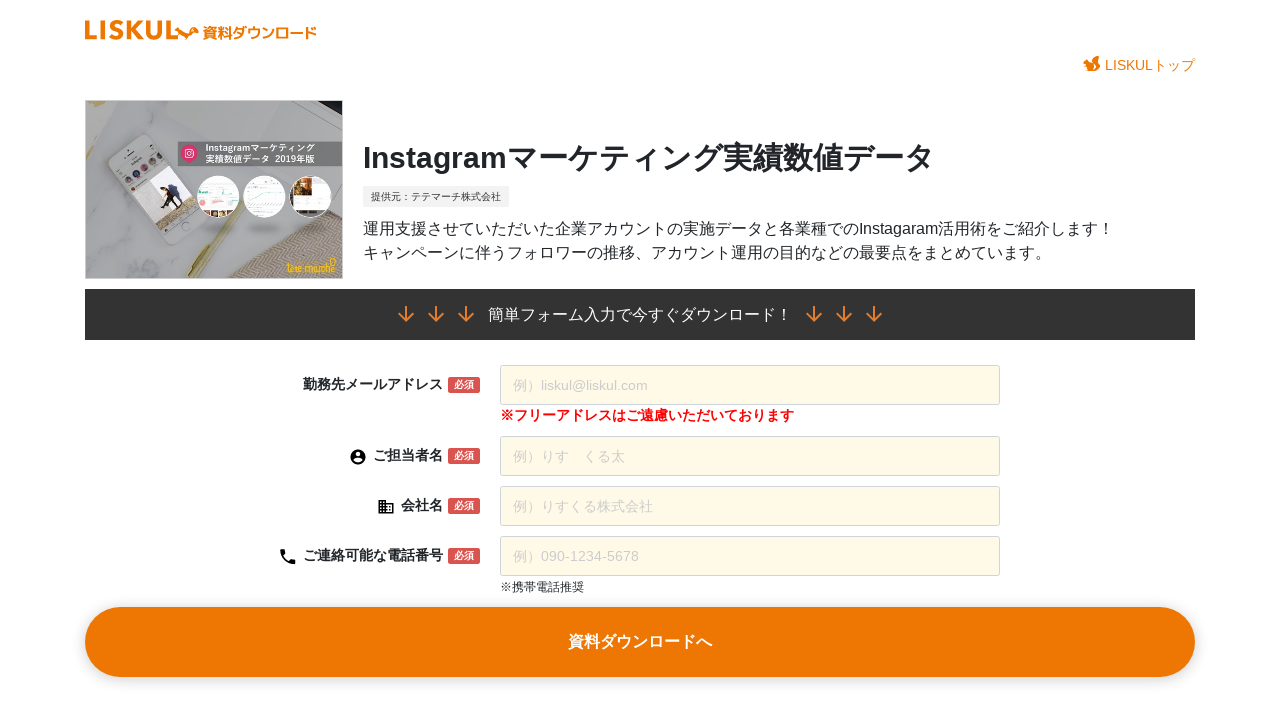

--- FILE ---
content_type: text/html; charset=UTF-8
request_url: https://liskul.com/resources/article/?id=1000318
body_size: 6226
content:
<!DOCTYPE html><html lang="ja"><head prefix="og: http://ogp.me/ns# fb: http://ogp.me/ns/fb# article: http://ogp.me/ns/article#"><meta charset="utf-8" />
<meta http-equiv="X-UA-Compatible" content="IE=edge" />
<meta property="og:title" content="Instagramマーケティング実績数値データ" />
<meta property="og:url" content="https://liskul.com/resource/article/?id=1000318" />
<meta property="og:site_name" content="LISKUL DL | 資料ダウンロードサイト" />
<meta property="og:description" content="運用支援させていただいた企業アカウントの実施データと各業種でのInstagaram活用術をご紹介します！ &lt;br&gt;キャンペーンに伴うフォロワーの推移、アカウント運用の目的などの最要点をまとめています。" />
<meta property="og:locale" content="ja_JP" />
<meta name="viewport" content="width=device-width, initial-scale=1" />
<meta name="twitter:card" content="summary" />
<link rel="icon" href="https://liskul.com/resources/public/img/favicon.ico" />
<link rel="stylesheet" href="https://liskul.com/resources/public/css/common_v5.css?v=1769813447" type="text/css" />
<link rel="stylesheet" href="https://fonts.googleapis.com/css2?family=Material+Symbols+Outlined:opsz,wght,FILL,GRAD@48,400,0,0" />
<link rel="stylesheet" href="https://use.fontawesome.com/releases/v5.1.0/css/all.css" integrity="sha384-lKuwvrZot6UHsBSfcMvOkWwlCMgc0TaWr+30HWe3a4ltaBwTZhyTEggF5tJv8tbt" crossorigin="anonymous" />
<link rel="stylesheet" href="https://liskul.com/resources/public/css/bootstrap_v5.min.css?v=1769813447" />
<title>Instagramマーケティング実績数値データ | LISKUL DL | 資料ダウンロードサイト</title><meta property="og:type" content="article" /><meta property="og:image" content="https://liskul.com/resources/public/img/thumbnail_1000318.jpg" /><link href="https://liskul.com/resources/public/css/article.css?v=20241127" rel="stylesheet" type="text/css" /><link rel="canonical" href="https://liskul.com/resources/article/?id=1000318" /><script>window.addEventListener('load', () => {const w = window;const d = document;const s = 'script';const l = 'dataLayer';const i = 'GTM-KGTGK6Q';w[l] = w[l] || [];w[l].push({ 'gtm.start': new Date().getTime(), event: 'gtm.js' });const f = d.getElementsByTagName(s)[0];const j = d.createElement(s);j.defer = true;j.src = 'https://www.googletagmanager.com/gtm.js?id=' + i + '&l=' + l;f.parentNode.insertBefore(j, f);});</script><script defer="true" src="https://liskul.com/resources/public/js/jquery-3.3.1.min.js"></script><script defer="true" src="https://liskul.com/resources/public/js/bootstrap_v5.min.js"></script><script defer="true" src="https://liskul.com/resources/public/js/return_top.js"></script><script defer="true" src="//js.rtoaster.jp/Rtoaster.js"></script><script type="text/javascript">window.addEventListener('load', () => {Rtoaster.init("RTA-1b5e-7fa58bf5bba1");Rtoaster.track();});</script><style>.step_area {display: contents;}.submit_area {grid-column: 1 / 3;}form[data-step="2"] [data-step="1"],form[data-step="1"] [data-step="2"],form[data-step="0"] .submit_area[data-step="1"] {display: none;}.free-address-warning {font-weight: 700;color: #f00;}</style></head><body ontouchend="" id="article_form"><noscript><iframe src="https://www.googletagmanager.com/ns.html?id=GTM-KGTGK6Q"
height="0" width="0" style="display:none;visibility:hidden"></iframe></noscript>
<nav class="container navbar"><a href="https://liskul.com/resources/" class="logo"><img src="https://liskul.com/resources/public/img/dl_logo_v5.svg" title="LISKUL DL | LISKUL資料ダウンロードサイト" alt="LISKUL DL | LISKUL資料ダウンロードサイト"></a><div class="navbar-setting"><a href="https://liskul.com" class="navbar-top-link"><img src="https://liskul.com/resources/public/img/liskul_icon_v5.png" title="LISKUL" alt="LISKUL" />LISKULトップ</a></div></nav><div class="container article vertical"><div class="appeal_for_sp">↓↓↓無料で資料をダウンロードする↓↓↓</div><div class="article_image"><img src="https://liskul.com/resources/public/img/thumbnail_1000318.jpg" /></div><div class="summary_box"><h1>Instagramマーケティング実績数値データ</h1><p class="company_name">提供元：テテマーチ株式会社</p><p class="summary_txt">運用支援させていただいた企業アカウントの実施データと各業種でのInstagaram活用術をご紹介します！ <br>キャンペーンに伴うフォロワーの推移、アカウント運用の目的などの最要点をまとめています。</p></div><form method="POST" action="https://liskul.com/resources/article/execute" name="dl_form" data-step="1"><input type="hidden" name="id" value="1000318"><input type="hidden" name="r" value="" /><input type="hidden" name="rs" value="" /><input type="hidden" name="rs_date" value="1769813447" /><input type="hidden" name="csrf_test_name" value="534e4a19c71e50f8e3a3f227be36e1b4"><input type="hidden" name="m" value="a" /><h2><span class="icon_arrow"></span><span class="icon_arrow"></span><span class="icon_arrow"></span><span>簡単フォーム入力で今すぐダウンロード！</span><span class="icon_arrow"></span><span class="icon_arrow"></span><span class="icon_arrow"></span></h2><div class="modal fade easy-input-modal" role="dialog" id="myModal" tabindex="-1" aria-labelledby="myModalLabel"><div class="modal-dialog" role="document"><div class="modal-content"><div class="modal-header"><h4 class="modal-title" id="myModalLabel">メールの署名で自動入力できます</h4><button type="button" class="close" data-dismiss="modal" aria-label="閉じる"><span aria-hidden="true">&times;</span></button></div><div class="modal-body"><textarea name="info" class="form-control" rows="9" placeholder="メールの署名を貼り付けて「自動入力」ボタンを押してください。

（入力例）
メディアエンジン株式会社
メディア事業開発室
リスクル　太郎/taro liskul
〒112-0004 
東京都文京区後楽1-4-14 後楽森ビル19F
TEL:050-1234-5678（ダイレクト）
050-9876-5432（本部代表）
FAX:03-8686-8686
E-mail :samplemail@media-engine.co.jp"></textarea></div><div class="modal-footer"><input value="自動入力" class="btn btn-primary" type="button" onClick="get_infos('AKTuT6Mu6xKcN46d')"><input value="クリア" class="btn btn-default" type="reset"><button type="button" class="btn btn-default" data-dismiss="modal">閉じる</button></div></div></div></div><div class="form_area"><div class="form-group"><label for="mailadress" data-step="1"><div class="label_text"><span>勤務先</span><span>メール</span><span>アドレス</span></div><span class="label-danger">必須</span></label><div class="input_area" data-step="1"><input type="email" class="form-control" id="mailadress" name="mailadress" placeholder="例）liskul@liskul.com" /><span class="help-block free-address-warning" style="margin-bottom: 0">※フリーアドレスはご遠慮いただいております</span></div><label for="name" data-step="1"><div class="label_text"><span class="icon_user"></span>ご担当者名</div><span class="label-danger">必須</span></label><div class="input_area" data-step="1"><input type="text" class="form-control" id="name" name="name" placeholder="例）りす　くる太" /></div><label for="company" data-step="1"><div class="label_text"><span class="icon_company"></span>会社名</div><span class="label-danger">必須</span></label><div class="input_area" data-step="1"><input type="text" class="form-control" id="company" name="company" placeholder="例）りすくる株式会社" /></div><label for="tel" data-step="1"><div class="label_text"><span class="icon_phone"></span><span>ご連絡可能な</span><span>電話番号</span></div><span class="label-danger">必須</span></label><div class="input_area" data-step="1"><input type="tel" class="form-control" id="tel" name="tel" placeholder="例）090-1234-5678" /><span class="notice">※携帯電話推奨</span></div><div class="submit_area" data-step="1"><a class="submit_button btn_submit" role="button">資料ダウンロードへ</a></div><label for="prefecture" data-step="2"><div class="label_text">所在地</div><span class="label-danger">必須</span></label><div class="input_area" data-step="2"><select class="form-control" id="prefecture" name="prefecture"><option value="">選択してください</option><option value="1">北海道</option><option value="2">青森県</option><option value="3">岩手県</option><option value="4">宮城県</option><option value="5">秋田県</option><option value="6">山形県</option><option value="7">福島県</option><option value="8">茨城県</option><option value="9">栃木県</option><option value="10">群馬県</option><option value="11">埼玉県</option><option value="12">千葉県</option><option value="13">東京都</option><option value="14">神奈川県</option><option value="15">新潟県</option><option value="16">山梨県</option><option value="17">長野県</option><option value="18">富山県</option><option value="19">石川県</option><option value="20">福井県</option><option value="21">岐阜県</option><option value="22">静岡県</option><option value="23">愛知県</option><option value="24">三重県</option><option value="25">滋賀県</option><option value="26">京都府</option><option value="27">大阪府</option><option value="28">兵庫県</option><option value="29">奈良県</option><option value="30">和歌山県</option><option value="31">鳥取県</option><option value="32">島根県</option><option value="33">岡山県</option><option value="34">広島県</option><option value="35">山口県</option><option value="36">徳島県</option><option value="37">香川県</option><option value="38">愛媛県</option><option value="39">高知県</option><option value="40">福岡県</option><option value="41">佐賀県</option><option value="42">長崎県</option><option value="43">熊本県</option><option value="44">大分県</option><option value="45">宮崎県</option><option value="46">鹿児島県</option><option value="47">沖縄県</option></select></div><div class="submit_area" data-step="2"><p class="agree_box">個人情報の取り扱いについては、<a href="https://liskul.com/resources/rule" target="_blank">利用規約</a>、<a href="https://media-engine.jp/policy/" target="_blank">プライバシーポリシー</a>をご覧ください</p><button type="submit" class="btn_submit">上記に同意のうえ、資料ダウンロードする</button></div></div></div></form></div><div class="container note-editor"></div><div class="modal fade" role="dialog" id="browser_back_confirm"><div class="modal-dialog" role="document"><div class="modal-content"><div class="modal-body"><div id="rest_input_count_announce">残り<span id="rest_input_count"></span>項目で「Instagramマーケティング実績数値データ」がダウンロードできます！</div><div id="confirm_announce">ページを離れると、入力途中の内容が全て破棄されますが、よろしいですか？</div><form method="POST" action="https://liskul.com/resources/article/execute" name="modal_dl_form"><input type="hidden" name="id" value="1000318"><input type="hidden" name="csrf_test_name" value="534e4a19c71e50f8e3a3f227be36e1b4"><div class="form-group"><label for="mailadress"><div class="label_text">メールアドレス</div></label><div class="input_area"><input type="email" class="form-control" id="modal_mailadress" name="mailadress" placeholder="メールアドレス" /></div><label for="name"><div class="label_text">ご担当者名</div></label><div class="input_area"><input type="text" class="form-control" id="modal_name" name="name" placeholder="担当者名をご記入ください" /></div><label for="company"><div class="label_text">会社名</div></label><div class="input_area"><input type="text" class="form-control" id="modal_company" name="company" placeholder="会社名をご記入ください" /></div><label for="tel"><div class="label_text">電話番号</div></label><div class="input_area"><input type="tel" class="form-control" id="modal_tel" name="tel" placeholder="090-1234-5678" /></div></div><p class="agree_box">個人情報の取り扱いについては、<a href="https://liskul.com/resources/rule" target="_blank">利用規約</a>、<a href="https://media-engine.jp/policy/" target="_blank">プライバシーポリシー</a>をご覧ください</p></form></div><div class="modal-footer"><button type="button" class="btn btn-default" id="confirm_btn">入力した情報を送信してダウンロードする</button><button onclick="history.back();" class="btn btn-default" >入力した内容を破棄してページを離れる</button></div></div></div></div><div class="modal fade easy-input-modal" role="dialog" id="custom_form_announce" tabindex="-1"><div class="modal-dialog" role="document"><div class="modal-content"><div class="modal-body">この資料のDLには以下項目の入力も必要です</div><div class="modal-footer"><button type="button" class="btn btn-default" data-dismiss="modal">閉じる</button></div></div></div></div><p id="page-top"><a href="#"><i class="fas fa-arrow-up mr-0"></i></a></p><footer id="footer"><div id="footer_container"><a href="https://liskul.com/resources/"><img src="https://liskul.com/resources/public/img/dl_logo_v5.svg" id="footer_logo" alt="LISKUL DL" /></a><div id="footer_link_list_container"><ul class="footer_link_list"><li><i class="fas fa-tag orange"></i><a href="https://liskul.com/resources/article/tag?tag=69">集客・広告</a></li><li><i class="fas fa-tag orange"></i><a href="https://liskul.com/resources/article/tag?tag=535">サイト制作・改善</a></li><li><i class="fas fa-tag orange"></i><a href="https://liskul.com/resources/article/tag?tag=6">セールス</a></li><li><i class="fas fa-tag orange"></i><a href="https://liskul.com/resources/article/tag?tag=407">ビジネス</a></li></ul><ul class="footer_link_list arrow_link_list"><li><span class="material-symbols-outlined">chevron_right</span><a href="https://liskul.com/" target="_blank">LISKULトップ</a></li><li><span class="material-symbols-outlined">chevron_right</span><a href="https://liskul.com/resources/">LISKULダウンロードサイトトップ</a></li><li><span class="material-symbols-outlined">chevron_right</span><a href="https://liskul.com/resources/rule" target="_blank">利用規約</a></li><li><span class="material-symbols-outlined">chevron_right</span><a href="https://media-engine.jp/" target="_blank">運営会社</a></li><li><span class="material-symbols-outlined">chevron_right</span><a href="https://media-engine.jp/policy/" target="_blank">プライバシーポリシー</a></li><li><span class="material-symbols-outlined">chevron_right</span><a href="https://liskul.com/resources/rentaliskul" target="_blank">資料掲載について</a></li></ul></div></div><div id="copyright">&copy; 2017-2026 MEDIA ENGINE</div></footer><script>const displayEasyInputModal = '';const hasCustomForm = true;const confirmModal = document.getElementById('browser_back_confirm');const hasAgreeCheck = false;const hasSpecialInputArea = false;const ua = navigator.userAgent;
      let formStep = parseInt(document.dl_form.dataset.step || '1');

      const inputs = ['mailadress', 'name', 'company', 'tel'].map((name) => ({
        base: document.getElementById(name),
        modal: document.getElementById(`modal_${name}`),
        modal_area: document.getElementById(`modal_area_${name}`),
      }));

      // カンタン登録 API の実行
      function get_infos(company_id) {
        const str = document.dl_form.info.value;
        // 入力内容の確認
        if (str.replace(/\s+/g, '') == '') {
          alert('入力内容がありません');
          return;
        }
        if(str.length > 500) {
          alert("500 文字以内で入力してください");
          return;
        }
        const script = document.createElement('script');
        script.type = 'text/javascript';
        script.charset = 'UTF-8';
        script.src = `https://api.kantan-touroku.com/lbc_renkei/parse_info?cmd=parse&cid=${company_id}&callback=callback_get_info&in_text=${encodeURIComponent(str)}`;
        document.body.appendChild(script);
      }
      // callback で指定した関数の実行（入力結果のセット）
      function callback_get_info(json) {
        if (!json) {
          alert('情報の取得に失敗しました');
        } else if (json.result_code == '1') {
          alert('アクセスが集中しております。申し訳ありませんが、しばらくお待ち頂くか、手動で入力してください。');
        } else if (json.result_code != '0') {
          alert('情報の取得に失敗しました');
        } else {
          // 各 input タグへ情報を反映
          const frm = document.dl_form;
          frm.company.value = `${json.cname}${json.oname}`;
          frm.mailadress.value = json.mail;
          frm.name.value =
            (typeof json.pname[0] !== 'undefined' ? json.pname[0] : '') +
            (typeof json.pname[1] !== 'undefined' ? json.pname[1] : '');
          frm.tel.value = json.tel.join('-');
        }
      }

      // ポップアップ非表示の判定
      let popAppend = false;
    
      // 履歴の追加
      if (location.hash !== '#input') {
        history.pushState(null, null, location.href);
        history.replaceState(null, null, '#input');
      }
    
      // 設定したハッシュタグが消えたら実行
      window.addEventListener('popstate', (e) => {
        if (location.hash !== '#input' && popAppend === false) {
          let restInputCount = 0;
          inputs.forEach((input) => {
            input.modal.value = input.base.value;
            if (input.base.value) {
              $(input.modal_area).hide();
            } else {
              $(input.modal_area).show();
              restInputCount ++;
            }
            if (restInputCount) {
              $('#rest_input_count').text(restInputCount);
              $('#rest_input_count_announce').show();
            } else {
              $('#rest_input_count_announce').hide();
            }
          });
          $(confirmModal).modal('show');
          popAppend = true;
        }
      });

      window.addEventListener('load', () => {
        $('#confirm_btn').click(() => {
          inputs.forEach((input) => {
            input.base.value = input.modal.value;
          });
          $(confirmModal).modal('hide');
          if (hasCustomForm && formStep === 1) {
            formStep = 2;
            document.dl_form.dataset.step = '2';
            $('#custom_form_announce').modal('show');
          } else {
            document.dl_form.submit();
          }
        });

        if (hasSpecialInputArea && hasCustomForm) {
          const formAreaElem = document.querySelector('.form_area .form-group');
          const specialInputAreaElem = document.querySelector('.special_input_area');
          const submitAreaElem = document.querySelector('.submit_area[data-step="2"]');
          formAreaElem.insertBefore(specialInputAreaElem, submitAreaElem);
        }
        if (hasAgreeCheck) {
          const agreeElemList = Array.from(document.dl_form.querySelectorAll('.special_input_area input'));
          const warningElem = document.querySelector('.special_input_area .warning');

          document.dl_form.addEventListener('submit', () => {
            if ([0, 2].includes(formStep)) {
              const agreed = agreeElemList.reduce((result, checkbox) => {
                return result && checkbox.checked;
              }, true);
              if (!agreed) {
                warningElem.dataset.display = '1';
                event.preventDefault();
              }
            }
          });
        }

        $(document).on('click', '.submit_button', () => {
          formStep = 2;
          document.dl_form.dataset.step = '2';
          $('#custom_form_announce').modal('show');
        });

        if (displayEasyInputModal) {
          if (ua.indexOf('iPhone') > -1 || (ua.indexOf('Android') > -1 && ua.indexOf('Mobile') > -1)) {
            // スマートフォン
          } else if (ua.indexOf('iPad') > -1 || ua.indexOf('Android') > -1) {
            // タブレット
            $('#myModal').modal('show');
          } else {
            // PC
            $('#myModal').modal('show');
          }
        }
      });

      const removeAlart = () => {
        const alertElem = document.getElementById('alert');
        alertElem.classList.remove('in');
        window.setTimeout(() => {
          alertElem.parentElement.removeChild(alertElem);
        }, 150);

        return false;
      };
      </script></body></html>

--- FILE ---
content_type: text/css
request_url: https://liskul.com/resources/public/css/common_v5.css?v=1769813447
body_size: 3997
content:
:root {
  --btn-attention-bg: #ffaa3a;
  --btn-attention-border: #be9547;
}

html {
  font-size: 10px;
}

body {
  font-family:
    "游ゴシック体", YuGothic, "游ゴシック Medium", "Yu Gothic Medium",
    "游ゴシック", "Yu Gothic", "メイリオ", sans-serif;
  min-height: 100vh;
  display: flex;
  flex-direction: column;
}

p {
  font-size: 1.28rem;
}

i {
  margin-right: 0.8rem;
}

.lead_s {
  font-size: 1.6rem;
  font-weight: 300;
}

/* ヘッダー */
.navbar {
  position: relative;
  margin-bottom: 2rem;
  padding: 2rem 0 0;
  background-color: #fff;
  color: #000;
  font-size: 1.28rem;
}

.top_navbar {
  display: grid;
  grid-template-columns: 1fr auto;
  grid-template-rows: auto auto;
}

.navbar .logo {
  display: block;
  text-align: left;
}

.navbar .logo:hover {
  background: none;
}

.navbar .logo img {
  height: 2rem;
  max-width: 100%;
  margin-bottom: 1rem;
}

.navbar .small {
  font-size: 0.96rem;
}

.navbar-nav {
  display: flex;
  flex-direction: column;
  padding-left: 0;
  margin-bottom: 0;
  list-style: none;
  grid-column: 1/3;
}

.navbar-nav li {
  width: 100%;
  border-bottom: solid 1px #ffeadb;
}

.navbar-nav li:first-child {
  margin-top: 2rem;
}

.navbar-nav li.sp-last {
  background-color: #ebebeb;
  border: none;
}

.navbar-nav .dropdown-menu {
  position: static;
  float: none;
}

.navbar-text {
  display: inline-block;
  padding-top: 0.5rem;
  padding-bottom: 0.5rem;
}

.navbar-toggler {
  padding: 0 1.2rem;
  height: 4rem;
  font-size: 1.25rem;
  line-height: 1;
  background-color: transparent;
  border: 1px solid rgb(0 0 0 / 10%);
  border-radius: 0.25rem;
  color: rgb(0 0 0 / 50%);
}

.navbar-nav a {
  position: relative;
  display: block;
  width: 100%;
  padding: 0.8rem 1.6rem;
  color: #000 !important;
  white-space: nowrap;
}

.navbar-nav a::before {
  content: none;
}

.navbar-nav a:hover {
  background-color: #ffeadb;
  color: #e70 !important;
}

.navbar-nav a:focus,
.navbar-nav a:hover {
  text-decoration: none;
}

.navbar-nav a.disabled {
  color: #6c757d;
}

.navbar-toggler:focus,
.navbar-toggler:hover {
  text-decoration: none;
}

.navbar-toggler:not(:disabled, .disabled) {
  cursor: pointer;
}

.navbar-toggler-icon {
  display: inline-block;
  width: 3rem;
  height: 3rem;
  vertical-align: middle;
  content: "";
  background: no-repeat center center;
  background-size: 100% 100%;
  background-image: url("data:image/svg+xml;charset=utf8,%3Csvg viewBox='0 0 30 30' xmlns='http://www.w3.org/2000/svg'%3E%3Cpath stroke='rgba(0, 0, 0, 0.5)' stroke-width='2' stroke-linecap='round' stroke-miterlimit='10' d='M4 7h22M4 15h22M4 23h22'/%3E%3C/svg%3E");
}

.navbar-top-link {
  display: flex;
  font-size: 1.4rem;
  line-height: 3rem;
  color: #ed7700;
  text-decoration: none;
  justify-content: flex-end;
}

.navbar-toggler + .navbar-top-link {
  display: none;
}

.navbar-top-link img {
  height: 1.5rem;
  margin: 0.6rem 0.5rem 0.9rem 0;
}

.navbar-top-link:hover {
  color: #f79000;
  text-decoration: none;
}

/* 見出し */
h2 {
  font-size: 2.56rem;
  border-left: 4px solid #ed7600;
  padding: 0.96rem;
}

.new_arrivals h2 {
  display: flex;
  align-items: center;
  justify-content: space-between;
}

.new_arrivals .h2_link a {
  text-decoration: none;
}

.new_arrivals a {
  text-decoration: none;
  color: #000;
}

.new_arrivals .h2_link a:hover {
  background-color: #ed7600;
}

.list_box_txt h2 {
  background: none;
  color: #000;
  border: none;
}

h3 {
  font-size: 1.92rem;
  border-left: 4px solid #fbe5d6;
  padding: 0.48rem 0.96rem;
}

.new_arrivals h3 {
  border-left: none;
  border-bottom: solid 1px #e1e0e0;
}

/* TOP ボタン */
.mag-policy-box {
  display: flex;
  flex-direction: row;
  justify-content: center;
  font-size: 1.28rem;
}

.mag-policy-box a {
  margin: 0.8rem 0.4rem 0;
}

.attention_btn,
.list_attention_btn {
  display: flex;
  align-items: center;
  text-decoration: none;
  margin: auto;
  padding: 1.12rem;
  line-height: 1;
  border-radius: 3px;
  color: #fff !important;
  font-size: 1.12rem;
}

.attention_btn::before,
.list_attention_btn::before {
  content: "";
  width: 0.8rem;
  height: 0.8rem;
  border: 0;
  border-top: solid 2px #fff;
  border-right: solid 2px #fff;
  transform: rotate(45deg);
  margin: 0 0.8rem 0 -0.48rem;
}

.attention_btn.left,
.list_attention_btn.left {
  margin: 0 auto 0 0;
}

.attention_btn.right,
.list_attention_btn.right {
  margin: 0 0 0 auto;
}

.attention_btn:hover,
.list_attention_btn:hover {
  background-color: #f79000;
}

.attention_btn {
  border-bottom: var(--btn-attention-border) solid 3px;
  background-color: var(--btn-attention-bg);
}

.list_attention_btn {
  border-bottom: #994d00 solid 3px;
  background-color: #ed7d31;
  text-decoration: none !important;
}

.attention_btn:active,
.list_attention_btn:active {
  transform: translateY(3px);
  background-color: #994d00;
  border-bottom: none;
  margin-bottom: 3px;
}

/* 右カラムバナー表示 */
.rcol-ad-area {
  text-align: center;
}

.rcol-ad-area img {
  max-width: 100%;
  height: auto;
  object-fit: scale-down;
}

/* メルマガ購読部分CSS */

.hs-error-msgs {
  list-style: none;
  margin: 0;
  padding: 0;
  color: red;
}

.hs_email {
  margin-bottom: 0.8rem;
}

.hs-input {
  width: 100%;
  padding: 0.6rem 1.2rem;
  line-height: 1.5;
  color: #495057;
  background-color: #fff;
  background-clip: padding-box;
  border-radius: 0.4rem;
  border: 1px solid #ced4da;
}

.hs-input:focus {
  color: #495057;
  background-color: #fff;
  border-color: #80bdff;
  outline: 0;
  box-shadow: 0 0 0 0.32rem rgb(0 123 255 / 25%);
}

.actions input {
  border: none;
  outline: none;
  appearance: none;
  background: #04c6f0;
  width: 100%;
  display: inline-block;
  color: #fff;
  font-size: 1.28rem;
  padding: 0.8rem 1.6rem;
  border-radius: 3px;
  margin: 1.6rem auto 0;
  border-bottom: 4px solid #0197b7;
}

.actions input:hover {
  cursor: pointer;
}

.actions input:active {
  transform: translateY(3px);
  background-color: #0197b7;
  border-bottom: none;
  margin-bottom: 3px;
}

/* 右カラム白box */
.r_col_box {
  border: solid 1px #ddd;
  border-radius: 3px;
  padding: 1.6rem;
  margin-bottom: 20px;
}

.r_col_box p {
  font-size: 1.6rem;
}

.r-col_box_inner {
  display: flex;
  flex-direction: row;
  align-items: flex-start;
  margin-bottom: 2.4rem;
}

/* 右カラムランキング */
.ranking {
  counter-reset: post-ranking;
}

.list {
  display: flex;
  position: relative;
  border-bottom: 1px solid #e9e9e9;
  margin-bottom: 0.8rem;
  padding-bottom: 0.8rem;
}

.list:last-child {
  border: none;
  margin-bottom: 0;
  padding-bottom: 0;
}

.list p {
  margin: 0;
}

.list::after {
  position: absolute;
  top: calc(50% - 0.8rem);
  right: 0;
  display: block;
  content: "";
  width: 0.96rem;
  height: 0.96rem;
  border-top: 2px solid #ffd0a2;
  border-right: 2px solid #ffd0a2;
  transform: rotate(45deg);
}

.ranking .list::before {
  position: absolute;
  top: -5px;
  left: -5px;
  font-size: 1.28rem;
  line-height: 2;
  content: counter(post-ranking, decimal);
  counter-increment: post-ranking;
  width: 2.56rem;
  height: 2.56rem;
  border: 1px solid #fff;
  border-radius: 50%;
  text-align: center;
  background: #222;
  color: #fff;
}

.lcell {
  width: 60px;
}

.lcell img {
  width: 60px;
  height: 60px;
  object-fit: cover;
}

.rcell {
  display: block;
  padding: 0 1.6rem 0 0.8rem;
  font-size: 1.28rem;
}

.ranking .list:nth-child(1)::before {
  background-color: #faf52a;
  color: #000;
}

.ranking .list:nth-child(2)::before {
  background-color: #d6d4cc;
  color: #000;
}

.ranking .list:nth-child(3)::before {
  background-color: #de9f4b;
  color: #000;
}

.ranking a {
  text-decoration: none;
  color: #000;
}

/* FBプラグインリサイズ用 */
.facebook-wrapper {
  max-width: 500px;
  margin: 0 auto;
}

.facebook-wrapper > .fb-page {
  width: 100%;
}

.facebook-wrapper > .fb-page > span,
.facebook-wrapper iframe {
  width: 100% !important;
}

/* アイキャッチ画像　内接リサイズ */
.contain_img {
  display: inline-block;
  background-position: center center;
  background-repeat: no-repeat;
  margin: 5px auto;
  width: 100%;
  height: 190px;
  background-size: contain;
}

/* リンクボタン */
.btn_cv {
  display: block;
  font-size: 2.88rem;
  background-color: #ed7600;
  color: #fff;
  border: none;
  box-shadow: 0 3px #994d00;
  padding: 10px;
  width: 100%;
  margin: 0 auto 10px;
}

.btn_cv:hover {
  background-color: #f79000;
  color: #fff;
}

.btn_cv:active {
  background-color: #994d00;
  box-shadow: 0 3px #994d00;
}

.order .btn_cv {
  width: 80%;
  margin-top: 20px;
  margin-bottom: 40px;
}

.btn_submit {
  width: 100%;
  display: block;
  font-size: 1.6rem;
  font-weight: 600;
  line-height: 3rem;
  padding: 2rem 0;
  border: none;
  border-radius: 3.5rem;
  background-color: #ee7602;
  color: #fff !important;
  box-shadow: 0 2px 15px rgb(0 0 0 / 20%);
  cursor: pointer;
}

.btn_submit:hover {
  text-decoration: none;
  background-color: #cf610a;
  color: #fff;
  box-shadow: 0 2px 15px rgb(0 0 0 / 25%);
}

/* タグリスト */
.tag_list {
  margin-bottom: 5px;
}

.tag_list ul {
  padding: 0;
  margin: 0;
}

.tag_list li {
  list-style: none;
  display: inline-block;
  font-size: 0.96rem;
  padding: 0 0.8rem 0 0;
}

.tag_list a {
  color: #ed7600;
  text-decoration: none;
}

/* リストページ */
.tagcloud {
  margin: 0;
  padding: 0;
  list-style: none;
  line-height: 2;
}

.tagcloud a {
  display: inline-block;
  max-width: 150px;
  height: 2.56rem;
  line-height: 2.56rem;
  margin-right: 5px;
  padding: 0 0.64rem;
  background-color: #fff;
  border: 1px solid #aaa;
  border-radius: 3px;
  white-space: nowrap;
  text-overflow: ellipsis;
  overflow: hidden;
  color: #333;
  font-size: 1.12rem;
  text-decoration: none;
  transition: 0.2s;
}

.tagcloud a:hover {
  background-color: #ed7600;
  border: 1px solid #ed7600;
  color: #fff;
}

.pagination_tag_index {
  text-align: center;
  margin: 1.6rem 0;
}

.pagination_tag_index .pagination-sm > li > a,
.pagination-sm > li > span {
  color: #ed7600;
}

.pagination_tag_index .pagination > .active > a,
.pagination > .active > a:focus,
.pagination > .active > a:hover,
.pagination > .active > span,
.pagination > .active > span:focus,
.pagination > .active > span:hover {
  background-color: #ed7600;
  border-color: #ed7600;
  color: #fff;
}

/* 資料掲載についてページ */
.order p {
  padding: 0 1.6rem 0 8rem;
  margin: 0;
}

/* サンクスページ */
.thanks_head {
  margin-bottom: 0;
  font-size: 1.92rem;
  font-weight: bold;
}

.thanks-card {
  font-size: 1.6rem;
  margin: 6.4rem auto 1.2rem;
  border-color: #bce8f1;
}

.thanks-card .card-header {
  color: #31708f;
  border-color: #bce8f1;
  background-color: #bce8f1;
}

.thanks-card-feature {
  font-size: 1.6rem;
  margin: 0 auto 1.2rem;
  border-color: #fbe8db;
}

.thanks-card-feature .card-header {
  color: #000;
  border-color: #fbe8db;
  background-color: #fbe8db;
  font-weight: bold;
}

.thanks-notice-box {
  display: flex;
}

.thanks-notice-box img {
  width: 15%;
  margin-right: 0.8rem;
  align-self: flex-start;
}

.thanks-list {
  display: flex;
  flex-direction: column;
}

.thanks-list img {
  margin-right: 0.8rem;
  object-fit: cover;
  border: solid 1px #fbe5d6;
  width: 100%;
  height: 295px;
}

.thanks-list p {
  font-size: 1.6rem;
  margin-bottom: 0.8rem;
}

.thanks-list-txt {
  display: flex;
  flex-direction: column;
  width: 100%;
}

.thanks-list a {
  color: #000;
}

.thanks-list-company {
  font-size: 0.96rem !important;
  color: #666;
  margin-bottom: 0;
}

.thanks-list-title {
  margin: 0;
  font-size: 1.6rem;
  align-self: flex-start;
  margin-bottom: 0.8rem;
}

.thanks-feature .thanks-list {
  margin-bottom: 1.6rem;
  padding: 0 1.6rem 1.6rem;
  border-bottom: #fbe8db solid 1px;
}

/* TOPへ戻るボタン */
#page-top {
  position: fixed;
  bottom: 20px;
  right: 20px;
  font-size: 80%;
  z-index: 1;
}

#page-top a {
  display: block;
  background: #ed7600;
  color: #fff;
  padding: 15px 10px;
  text-align: center;
  text-decoration: none;
  border-radius: 5px;
}

#page-top a:hover {
  background: #f79000;
  text-decoration: none;
}

/* フッター */
#footer {
  min-height: auto;
  padding: 0;
  border-top: solid 1px #ccc;
}

#footer_container {
  display: grid;
  padding: 0 5.5rem;
}

#footer_link_list_container {
  padding: 2rem 0;
}

#footer_logo {
  display: block;
  margin: 2rem 0 0;
  height: 2rem;
}

.footer_link_list {
  list-style: none;
  display: flex;
  justify-content: flex-end;
  margin: 0;
  padding: 0;
}

.footer_link_list:last-child {
  margin-top: 0.5rem;
}

.footer_link_list li {
  display: flex;
  align-items: center;
  white-space: nowrap;
  line-height: 1.8rem;
  font-size: 1.2rem;
}

.footer_link_list i {
  margin-right: 0.2em;
  margin-left: 1em;
}

.footer_link_list a,
.footer_link_list a:hover {
  color: #ed7700;
}

.footer_link_list span {
  margin: 0 -0.1em 0 0.8em;
  font-size: 1.2em;
  font-weight: bold;
  color: #ed7700;
}

#copyright {
  display: flex;
  justify-content: center;
  align-items: center;
  background-color: #f3f3f3;
  line-height: 3rem;
  font-size: 1rem;
  color: #888;
}

.orange {
  color: #ed7700;
}

.red {
  color: red;
}

/* 調整用 */
.w-30 {
  width: 30% !important;
}

.w-70 {
  width: 70% !important;
}

.tdu {
  text-decoration: underline;
}

/* メディアクエリー */
@media (width <= 850px) {
  .footer_link_list {
    flex-direction: column;
    justify-content: flex-start;
    align-items: flex-start;
  }

  .footer_link_list li {
    margin-bottom: 1rem;
  }

  .footer_link_list i,
  .footer_link_list span {
    margin-left: 0;
  }
}

@media (width >= 576px) {
  .article-img img {
    height: 160px;
  }

  .thanks-list {
    flex-direction: column;
  }

  .thanks-list img {
    width: 100%;
  }

  .btn_submit {
    font-size: 2rem;
  }
}

@media (width >= 768px) {
  .navbar {
    display: grid;
    grid-template-columns: 1fr auto;
    grid-template-rows: auto auto;
  }

  .navbar .logo img {
    height: 3rem;
    margin-bottom: 0;
  }

  .article-img img {
    height: 216px;
  }

  .thanks-list {
    flex-direction: row;
  }

  .thanks-list img {
    height: 80px;
    width: 129px;
  }

  .btn_submit {
    width: auto;
    padding: 2rem 6rem;
  }
}

@media (width >= 992px) {
  .article-img img {
    height: 278px;
  }

  input.btn_cv {
    font-size: 2.56rem;
  }

  .contain_img {
    height: 151px;
  }

  .summary_box h1 {
    padding-left: 0;
  }

  .summary_box p {
    padding-left: 0;
  }

  blockquote {
    width: 70%;
  }

  .thanks_box .panel {
    width: 70%;
    font-size: 2.24rem;
  }

  .btn_cv {
    width: 50%;
  }

  .navbar-nav {
    display: flex !important;
    flex-basis: auto;
    flex-direction: row;
    margin-top: 2rem;
  }

  .navbar-nav li {
    background: none;
    border: none;
  }

  .navbar-nav li:first-child {
    margin-top: 0;
  }

  .navbar-nav a {
    color: #000 !important;
    border-bottom: 3px solid #fff;
    position: relative;
    display: block;
    white-space: nowrap;
  }

  .navbar-nav a:hover {
    background: none;
    border-bottom: 3px solid #e70;
    color: #000 !important;
  }

  .navbar-nav a::before {
    content: "";
    width: 1px;
    height: 2.4rem;
    background: #d8d8d8;
    position: absolute;
    bottom: 5px;
    left: 0;
  }

  .navbar-nav li.last a::after {
    content: "";
    width: 1px;
    height: 2.4rem;
    background: #d8d8d8;
    position: absolute;
    bottom: 5px;
    right: 0;
  }

  .navbar-nav .dropdown-menu {
    position: absolute;
  }

  .navbar-toggler {
    display: none;
  }

  .navbar-toggler + .navbar-top-link {
    display: flex;
    align-items: center;
  }

  .container-fluid {
    flex-wrap: nowrap;
  }

  .thanks-list img {
    height: 100px;
    width: 162px;
  }
}

@media (width >= 1200px) {
  .article-img img {
    height: 337px;
  }

  .contain_img {
    height: 182px;
  }

  .navbar-nav a:hover {
    background: none;
    border-bottom: 3px solid #e70;
    color: #000 !important;
  }

  #footer_container {
    grid-template-columns: auto 1fr;
  }

  #footer_container > a {
    display: flex;
  }

  #footer_logo {
    margin: auto 0;
  }
}

@media print {
  .navbar {
    display: none;
  }
}
